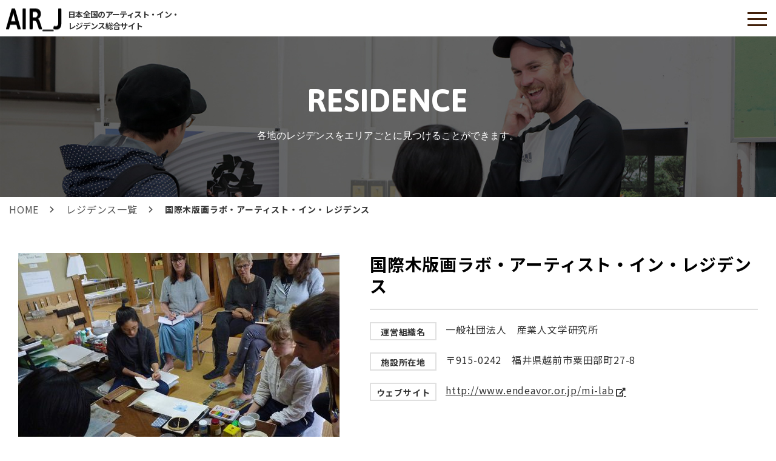

--- FILE ---
content_type: text/html; charset=UTF-8
request_url: https://air-j.info/residence/rd-26/
body_size: 8496
content:
<!doctype html>
<html>
<head>
	<meta charset="UTF-8">
	<meta name="viewport" content="width=device-width">
	<meta http-equiv="X-UA-Compatible" content="IE=edge">
	<meta name="format-detection" content="telephone=no">
	<title>国際木版画ラボ・アーティスト・イン・レジデンス | AIR_J：日本全国のアーティスト・イン・レジデンス総合サイト</title>
	<meta name="description" content="AIR_Jは日本全国のアーティスト・イン・レジデンス総合サイトです。 「国際木版画ラボ・アーティスト・イン・レジデンス」について掲載しています。">
	<meta name="keywords" content="国際木版画ラボ・アーティスト・イン・レジデンス,アーティスト・イン・レジデンス, Artist-in-Residence,AIR-J">

	<meta property="og:site_name" content="AIR_J：日本全国のアーティスト・イン・レジデンス総合サイト" />
	<meta property="og:locale" content="ja_JP" />

	<meta property="og:type" content="article">
	<meta property="og:title" content="国際木版画ラボ・アーティスト・イン・レジデンス | AIR_J：日本全国のアーティスト・イン・レジデンス総合サイト">
	<meta property="og:description" content="AIR_Jは日本全国のアーティスト・イン・レジデンス総合サイトです。 「国際木版画ラボ・アーティスト・イン・レジデンス」について掲載しています。">
	<meta property="og:url" content="https://air-j.info/residence/rd-26/">
	<meta property="og:image" content="https://air-j.info/images/ogp.png">
	<link rel="icon" href="/favicon/favicon_32.png" sizes="32x32" />
	<link rel="icon" href="/favicon/favicon_180.png" sizes="180x180" />
	<link rel="icon" href="/favicon/favicon_192.png" sizes="192x192" />
	<link rel="apple-touch-icon-precomposed" href="/favicon/favicon_180.png" />
	<meta name="msapplication-TileImage" content="/favicon/favicon_270.png" />
	<link href="https://use.fontawesome.com/releases/v5.2.0/css/all.css" rel="stylesheet">
	<link href="/css/reset.css?1708391615" rel="stylesheet" type="text/css">
	<link href="/css/module.css?1708391615" rel="stylesheet" type="text/css">
	<link href="/css/common.css?1718034077" rel="stylesheet" type="text/css">
	<link href="/css/slick.css?1708391615" rel="stylesheet" type="text/css">
	<link href="/css/slick-theme.css?1708391615" rel="stylesheet" type="text/css">
	<link href="/css/lightbox.min.css?1708391615" rel="stylesheet" type="text/css">
	<link href="/css/residence.css?1708391615" rel="stylesheet" type="text/css">

	<script src="/js/jquery-1.11.3.min.js"></script>
	<script src="/js/common.js"></script>
	<script src="/js/slick.min.js"></script>
	<script src="/js/slider.js"></script>
	<script src="/js/lightbox.js"></script>

<meta name='robots' content='max-image-preview:large' />
<link rel="alternate" href="https://air-j.info/residence/rd-26/" hreflang="ja" />
<link rel="alternate" href="https://air-j.info/en/residence/rd-26/" hreflang="en" />
<link rel='stylesheet' id='wp-block-library-css' href='https://air-j.info/wp-includes/css/dist/block-library/style.min.css' type='text/css' media='all' />
<style id='classic-theme-styles-inline-css' type='text/css'>
/*! This file is auto-generated */
.wp-block-button__link{color:#fff;background-color:#32373c;border-radius:9999px;box-shadow:none;text-decoration:none;padding:calc(.667em + 2px) calc(1.333em + 2px);font-size:1.125em}.wp-block-file__button{background:#32373c;color:#fff;text-decoration:none}
</style>
<style id='global-styles-inline-css' type='text/css'>
body{--wp--preset--color--black: #000000;--wp--preset--color--cyan-bluish-gray: #abb8c3;--wp--preset--color--white: #ffffff;--wp--preset--color--pale-pink: #f78da7;--wp--preset--color--vivid-red: #cf2e2e;--wp--preset--color--luminous-vivid-orange: #ff6900;--wp--preset--color--luminous-vivid-amber: #fcb900;--wp--preset--color--light-green-cyan: #7bdcb5;--wp--preset--color--vivid-green-cyan: #00d084;--wp--preset--color--pale-cyan-blue: #8ed1fc;--wp--preset--color--vivid-cyan-blue: #0693e3;--wp--preset--color--vivid-purple: #9b51e0;--wp--preset--gradient--vivid-cyan-blue-to-vivid-purple: linear-gradient(135deg,rgba(6,147,227,1) 0%,rgb(155,81,224) 100%);--wp--preset--gradient--light-green-cyan-to-vivid-green-cyan: linear-gradient(135deg,rgb(122,220,180) 0%,rgb(0,208,130) 100%);--wp--preset--gradient--luminous-vivid-amber-to-luminous-vivid-orange: linear-gradient(135deg,rgba(252,185,0,1) 0%,rgba(255,105,0,1) 100%);--wp--preset--gradient--luminous-vivid-orange-to-vivid-red: linear-gradient(135deg,rgba(255,105,0,1) 0%,rgb(207,46,46) 100%);--wp--preset--gradient--very-light-gray-to-cyan-bluish-gray: linear-gradient(135deg,rgb(238,238,238) 0%,rgb(169,184,195) 100%);--wp--preset--gradient--cool-to-warm-spectrum: linear-gradient(135deg,rgb(74,234,220) 0%,rgb(151,120,209) 20%,rgb(207,42,186) 40%,rgb(238,44,130) 60%,rgb(251,105,98) 80%,rgb(254,248,76) 100%);--wp--preset--gradient--blush-light-purple: linear-gradient(135deg,rgb(255,206,236) 0%,rgb(152,150,240) 100%);--wp--preset--gradient--blush-bordeaux: linear-gradient(135deg,rgb(254,205,165) 0%,rgb(254,45,45) 50%,rgb(107,0,62) 100%);--wp--preset--gradient--luminous-dusk: linear-gradient(135deg,rgb(255,203,112) 0%,rgb(199,81,192) 50%,rgb(65,88,208) 100%);--wp--preset--gradient--pale-ocean: linear-gradient(135deg,rgb(255,245,203) 0%,rgb(182,227,212) 50%,rgb(51,167,181) 100%);--wp--preset--gradient--electric-grass: linear-gradient(135deg,rgb(202,248,128) 0%,rgb(113,206,126) 100%);--wp--preset--gradient--midnight: linear-gradient(135deg,rgb(2,3,129) 0%,rgb(40,116,252) 100%);--wp--preset--font-size--small: 13px;--wp--preset--font-size--medium: 20px;--wp--preset--font-size--large: 36px;--wp--preset--font-size--x-large: 42px;--wp--preset--spacing--20: 0.44rem;--wp--preset--spacing--30: 0.67rem;--wp--preset--spacing--40: 1rem;--wp--preset--spacing--50: 1.5rem;--wp--preset--spacing--60: 2.25rem;--wp--preset--spacing--70: 3.38rem;--wp--preset--spacing--80: 5.06rem;--wp--preset--shadow--natural: 6px 6px 9px rgba(0, 0, 0, 0.2);--wp--preset--shadow--deep: 12px 12px 50px rgba(0, 0, 0, 0.4);--wp--preset--shadow--sharp: 6px 6px 0px rgba(0, 0, 0, 0.2);--wp--preset--shadow--outlined: 6px 6px 0px -3px rgba(255, 255, 255, 1), 6px 6px rgba(0, 0, 0, 1);--wp--preset--shadow--crisp: 6px 6px 0px rgba(0, 0, 0, 1);}:where(.is-layout-flex){gap: 0.5em;}:where(.is-layout-grid){gap: 0.5em;}body .is-layout-flow > .alignleft{float: left;margin-inline-start: 0;margin-inline-end: 2em;}body .is-layout-flow > .alignright{float: right;margin-inline-start: 2em;margin-inline-end: 0;}body .is-layout-flow > .aligncenter{margin-left: auto !important;margin-right: auto !important;}body .is-layout-constrained > .alignleft{float: left;margin-inline-start: 0;margin-inline-end: 2em;}body .is-layout-constrained > .alignright{float: right;margin-inline-start: 2em;margin-inline-end: 0;}body .is-layout-constrained > .aligncenter{margin-left: auto !important;margin-right: auto !important;}body .is-layout-constrained > :where(:not(.alignleft):not(.alignright):not(.alignfull)){max-width: var(--wp--style--global--content-size);margin-left: auto !important;margin-right: auto !important;}body .is-layout-constrained > .alignwide{max-width: var(--wp--style--global--wide-size);}body .is-layout-flex{display: flex;}body .is-layout-flex{flex-wrap: wrap;align-items: center;}body .is-layout-flex > *{margin: 0;}body .is-layout-grid{display: grid;}body .is-layout-grid > *{margin: 0;}:where(.wp-block-columns.is-layout-flex){gap: 2em;}:where(.wp-block-columns.is-layout-grid){gap: 2em;}:where(.wp-block-post-template.is-layout-flex){gap: 1.25em;}:where(.wp-block-post-template.is-layout-grid){gap: 1.25em;}.has-black-color{color: var(--wp--preset--color--black) !important;}.has-cyan-bluish-gray-color{color: var(--wp--preset--color--cyan-bluish-gray) !important;}.has-white-color{color: var(--wp--preset--color--white) !important;}.has-pale-pink-color{color: var(--wp--preset--color--pale-pink) !important;}.has-vivid-red-color{color: var(--wp--preset--color--vivid-red) !important;}.has-luminous-vivid-orange-color{color: var(--wp--preset--color--luminous-vivid-orange) !important;}.has-luminous-vivid-amber-color{color: var(--wp--preset--color--luminous-vivid-amber) !important;}.has-light-green-cyan-color{color: var(--wp--preset--color--light-green-cyan) !important;}.has-vivid-green-cyan-color{color: var(--wp--preset--color--vivid-green-cyan) !important;}.has-pale-cyan-blue-color{color: var(--wp--preset--color--pale-cyan-blue) !important;}.has-vivid-cyan-blue-color{color: var(--wp--preset--color--vivid-cyan-blue) !important;}.has-vivid-purple-color{color: var(--wp--preset--color--vivid-purple) !important;}.has-black-background-color{background-color: var(--wp--preset--color--black) !important;}.has-cyan-bluish-gray-background-color{background-color: var(--wp--preset--color--cyan-bluish-gray) !important;}.has-white-background-color{background-color: var(--wp--preset--color--white) !important;}.has-pale-pink-background-color{background-color: var(--wp--preset--color--pale-pink) !important;}.has-vivid-red-background-color{background-color: var(--wp--preset--color--vivid-red) !important;}.has-luminous-vivid-orange-background-color{background-color: var(--wp--preset--color--luminous-vivid-orange) !important;}.has-luminous-vivid-amber-background-color{background-color: var(--wp--preset--color--luminous-vivid-amber) !important;}.has-light-green-cyan-background-color{background-color: var(--wp--preset--color--light-green-cyan) !important;}.has-vivid-green-cyan-background-color{background-color: var(--wp--preset--color--vivid-green-cyan) !important;}.has-pale-cyan-blue-background-color{background-color: var(--wp--preset--color--pale-cyan-blue) !important;}.has-vivid-cyan-blue-background-color{background-color: var(--wp--preset--color--vivid-cyan-blue) !important;}.has-vivid-purple-background-color{background-color: var(--wp--preset--color--vivid-purple) !important;}.has-black-border-color{border-color: var(--wp--preset--color--black) !important;}.has-cyan-bluish-gray-border-color{border-color: var(--wp--preset--color--cyan-bluish-gray) !important;}.has-white-border-color{border-color: var(--wp--preset--color--white) !important;}.has-pale-pink-border-color{border-color: var(--wp--preset--color--pale-pink) !important;}.has-vivid-red-border-color{border-color: var(--wp--preset--color--vivid-red) !important;}.has-luminous-vivid-orange-border-color{border-color: var(--wp--preset--color--luminous-vivid-orange) !important;}.has-luminous-vivid-amber-border-color{border-color: var(--wp--preset--color--luminous-vivid-amber) !important;}.has-light-green-cyan-border-color{border-color: var(--wp--preset--color--light-green-cyan) !important;}.has-vivid-green-cyan-border-color{border-color: var(--wp--preset--color--vivid-green-cyan) !important;}.has-pale-cyan-blue-border-color{border-color: var(--wp--preset--color--pale-cyan-blue) !important;}.has-vivid-cyan-blue-border-color{border-color: var(--wp--preset--color--vivid-cyan-blue) !important;}.has-vivid-purple-border-color{border-color: var(--wp--preset--color--vivid-purple) !important;}.has-vivid-cyan-blue-to-vivid-purple-gradient-background{background: var(--wp--preset--gradient--vivid-cyan-blue-to-vivid-purple) !important;}.has-light-green-cyan-to-vivid-green-cyan-gradient-background{background: var(--wp--preset--gradient--light-green-cyan-to-vivid-green-cyan) !important;}.has-luminous-vivid-amber-to-luminous-vivid-orange-gradient-background{background: var(--wp--preset--gradient--luminous-vivid-amber-to-luminous-vivid-orange) !important;}.has-luminous-vivid-orange-to-vivid-red-gradient-background{background: var(--wp--preset--gradient--luminous-vivid-orange-to-vivid-red) !important;}.has-very-light-gray-to-cyan-bluish-gray-gradient-background{background: var(--wp--preset--gradient--very-light-gray-to-cyan-bluish-gray) !important;}.has-cool-to-warm-spectrum-gradient-background{background: var(--wp--preset--gradient--cool-to-warm-spectrum) !important;}.has-blush-light-purple-gradient-background{background: var(--wp--preset--gradient--blush-light-purple) !important;}.has-blush-bordeaux-gradient-background{background: var(--wp--preset--gradient--blush-bordeaux) !important;}.has-luminous-dusk-gradient-background{background: var(--wp--preset--gradient--luminous-dusk) !important;}.has-pale-ocean-gradient-background{background: var(--wp--preset--gradient--pale-ocean) !important;}.has-electric-grass-gradient-background{background: var(--wp--preset--gradient--electric-grass) !important;}.has-midnight-gradient-background{background: var(--wp--preset--gradient--midnight) !important;}.has-small-font-size{font-size: var(--wp--preset--font-size--small) !important;}.has-medium-font-size{font-size: var(--wp--preset--font-size--medium) !important;}.has-large-font-size{font-size: var(--wp--preset--font-size--large) !important;}.has-x-large-font-size{font-size: var(--wp--preset--font-size--x-large) !important;}
.wp-block-navigation a:where(:not(.wp-element-button)){color: inherit;}
:where(.wp-block-post-template.is-layout-flex){gap: 1.25em;}:where(.wp-block-post-template.is-layout-grid){gap: 1.25em;}
:where(.wp-block-columns.is-layout-flex){gap: 2em;}:where(.wp-block-columns.is-layout-grid){gap: 2em;}
.wp-block-pullquote{font-size: 1.5em;line-height: 1.6;}
</style>
<link rel="https://api.w.org/" href="https://air-j.info/wp-json/" /><link rel="alternate" type="application/json" href="https://air-j.info/wp-json/wp/v2/residence/642" /><link rel="canonical" href="https://air-j.info/residence/rd-26/" />
<link rel="alternate" type="application/json+oembed" href="https://air-j.info/wp-json/oembed/1.0/embed?url=https%3A%2F%2Fair-j.info%2Fresidence%2Frd-26%2F" />
<link rel="alternate" type="text/xml+oembed" href="https://air-j.info/wp-json/oembed/1.0/embed?url=https%3A%2F%2Fair-j.info%2Fresidence%2Frd-26%2F&#038;format=xml" />

<!-- Global site tag (gtag.js) - Google Analytics -->
<script async src="https://www.googletagmanager.com/gtag/js?id=UA-37282827-3"></script>
<script>
  window.dataLayer = window.dataLayer || [];
  function gtag(){dataLayer.push(arguments);}
  gtag('js', new Date());

  gtag('config', 'UA-37282827-3');
</script>

</head>

<body>

	<header>

		<div class="nav_btn">
			<div id="navToggle">
				<div>
					<span></span> <span></span> <span></span>
				</div>
			</div>
		</div>

		<div class="sp_head">
			<h1 class="s_logo">
				<a href="/"><img src="/images/common/sp_logo.png" srcset="/images/common/sp_logo@2x.png 2x" alt="AIR_J"><span>日本全国のアーティスト・イン・<br>レジデンス総合サイト</span></a>
			</h1>
		</div>

		<div class="sp_box">
			<nav class="sp_nav">
				<ul>
					<li><a href="/residence/">日本のレジデンス</a></li>
					<li><a href="/eu/">EUのレジデンス</a></li>
					<li><a href="/program/">募集プログラム</a></li>
					<li><a href="/news/">ニュース</a></li>
					<li><a href="/article/">記事</a></li>
					<li><a href="/faq/">FAQ・リンク集</a></li>
					<li><a href="/about/">ABOUT</a><a href="/about/#contact" class="anchor">お問い合わせ</a></li>
					<li><a href="/about/#sitepolicy" class="anchor">サイトポリシー</a><a href="/about/#privacy" class="anchor">プライバシーポリシー</a></li>
					<li><a href="https://twitter.com/AIR_J_jp" target="_blank"><img src="/images/common/icon_twitter.png" alt="Twitter"> Twitter</a></li>
					<li>	<a  lang="ja" class="lng_on" hreflang="ja" class="lng_on" href="https://air-j.info/residence/rd-26/">JP</a> ／ <a  lang="en-US" hreflang="en-US" href="https://air-j.info/en/residence/rd-26/">EN</a>
</li>



				</ul>
			</nav>
		</div>

		<div class="top_scroll">
			<div class="top_scroll_inner">
				<div class="head_linkbtn">
					<a class="h_twitter" href="https://twitter.com/AIR_J_jp" target="_blank"><img src="/images/common/icon_twitter.png" alt="Twitter"></a>
					<span>
	<a  lang="ja" class="lng_on" hreflang="ja" class="lng_on" href="https://air-j.info/residence/rd-26/">JP</a> ／ <a  lang="en-US" hreflang="en-US" href="https://air-j.info/en/residence/rd-26/">EN</a>
					</span>
				</div>
				<div class="head_inner">
					<h1><a href="/"><img src="/images/common/logo.png" srcset="/images/common/logo@2x.png 2x" alt="AIR_J"></a><span>日本全国のアーティスト・イン・レジデンス総合サイト</span></h1>


					<nav class="pc_nav">
						<ul>
							<li class="current"><a href="/residence/">日本のレジデンス</a></li>
							<li><a href="/eu/">EUのレジデンス</a></li>
							<li><a href="/program/">募集プログラム</a></li>
							<li><a href="/news/">ニュース</a></li>
							<li><a href="/article/">記事</a></li>
							<li><a href="/faq/">FAQ・リンク集</a></li>
							<li><a href="/about/#contact">お問い合わせ</a></li>
						</ul>
					</nav>

				</div>
			</div>
		</div>

	</header>

	<div class="mv_box">
		<div class="mv_bg"><img class="pc_on" src="/images/residence/mv_img.jpg" alt="residence"><img class="sp_on" src="/images/residence/sp_mv.jpg" alt="residence"></div>
		<h2 class="mv_ttl">RESIDENCE<span>各地のレジデンスをエリアごとに見つけることができます。</span></h2>
	</div>

		<div class="pan_list">
			<ul>
				<li><a href="/">HOME</a></li>
<!-- Breadcrumb NavXT 7.3.0 -->
<li><a href="https://air-j.info/residence/">レジデンス一覧</a></li><li>国際木版画ラボ・アーティスト・イン・レジデンス</li>			</ul>
		</div>


	<article class="inner residence_d_area">

		<section class="box_01">

			<div class="float_ft">
				<div class="ce_r">
					<img src="https://air-j.info//uploads/rd-26-01-530x398.jpg" alt="">
				</div>
				<div class="ce_l">
					<h2 class="ttl_05">国際木版画ラボ・アーティスト・イン・レジデンス</h2>
					<ul>
						<li><span>運営組織名</span>
							<p>一般社団法人　産業人文学研究所</p>
						</li>
						<li><span>施設所在地</span>
							<p>〒915-0242　福井県越前市粟田部町27-8</p>
						</li>
						<li><span>ウェブサイト</span>
							<p><a href="http://www.endeavor.or.jp/mi-lab" target="_blank">http://www.endeavor.or.jp/mi-lab</a></p>
						</li>
					</ul>
				</div>
			</div>



		</section>

		<section class="box_02">

			<ul class="tab-group">
				<li class="tab is-active">
					<p><span>事業情報</span></p>
				</li>
				<li class="tab">
					<p><span>プログラム<br class="sp_on">情報</span></p>
				</li>
			</ul>

			<!--タブを切り替えて表示するコンテンツ-->
			<div class="panel-group">
				<div class="panel is-show">

					<table class="table_02">
						<tbody>
							<tr>
								<th>事業目的</th>
								<td>水性木版画技法とそれに関わる歴史、文化、素材、道具を紹介するとともに、水性木版画制作の機会を提供。それにより、環境にも優しい水性木版画技法の世界的普及を目指すとともに、国内の木版画を支える関連の専門家（技法、道具、材料）などの育成、技術継承、活動の活性化を目指す。</td>
							</tr>
							<tr>
								<th>事業内容</th>
								<td>○ベーシック・トレーニング・プログラム（有料）<br />
水性木版画の基本を学び、滞在約1ヶ月の間に最低でも3点の版画作品を制作する。<br />
○アドバンス・プログラム（有料）<br />
版画全般の表現活動や指導、研究などを行うア－ティストが対象。版画表現の可能性を切り開くために水性木版画の制作を体験し、自己の表現技法の拡大とイノベーションを目指す。<br />
<br />
</td>
							</tr>
							<tr>
								<th>事業開始年</th>
								<td>2011年</td>
							</tr>
							<tr>
								<th>事業開始の経緯</th>
								<td>産業人文学研究所は、日本独自の水性木版画の海外普及を目指し、1994～1997年のあいだ兵庫県淡路市（旧津名町）から4年間の助成を得て、職人とアーティストによる共同制作のオープン・ワークショップを毎年開催。<br />
また1,997～2009年の13年間、淡路市から事業委託を得て、海外のアーティストを対象に水性木版画制作のAIR事業の企画・運営を行う。2011年6月、13年間のAIR活動から生まれたレジデンス・アーティストに呼び掛け、第1回国際木版画会議を京都市と淡路市で開催し、22ヵ国108名が参加し、水性木版画制作の水性木版画の歴史、表現、教育、技法、素材などについて、国際的、横断的に水性木版画をテーマに情報交流を行った。<br />
淡路市のAIR事業終了後、海外のアーティストや版画指導者から水性木版画の継続的なAIR活動の要請が多くあったことから、産業人文学研究所は新たに国際木版ラボ運営委員会を設立し、山梨県の富士河口湖町にレジデンスとスタジオを設置し、2011年から再びAIR事業を開始した。</td>
							</tr>
							<tr>
								<th>周辺環境</th>
								<td>レジデンスかある富士河口湖町の人口は約2万5千人。主な産業は観光。富士山麓の河口湖、西湖、精進湖、本栖湖などがあり、富士山観光の地として観光客や別荘の避暑客も多い。レジデンスは勝山地区の集落に位置し、近くにはコンビニ、レストラン、郵便局、小中学校、コミュニティーセンターなどがある。</td>
							</tr>
							<tr>
								<th>事業に関する<br>問い合わせ</th>
								<td>国際木版画ラボ<br />
〒915-0242　福井県越前市粟田部町27-8<br />
メールアドレス：infodesk(at)endeavor.or.jp<br />
Facebook�<a href="https://ja-jp.facebook.com/milab883" target="_blank">https://ja-jp.facebook.com/milab883</a><br />
Instagram�<a href="https://www.instagram.com/milabstudio/" target="_blank">https://www.instagram.com/milabstudio/</a><br />
担当：小林圭子（コバヤシ ケイコ）</td>
							</tr>
						</tbody>
					</table>


					<div class="inner_01">
						<h2 class="ttl_03">施設設備概要</h2>

						<div class="float_sb">
							<div class="facility_box">
								<div class="sb_l">
									<h3>制作スタジオ<span class="yes_on">有り</span></h3>
								</div>
								<div class="sb_r">
									<p>制作スタジオとレジデンスは山梨県富士河口湖町にあります。<br />
約100㎡以上<br />
水性木版画、及びそれに関連する作品の制作</p>
								</div>
							</div>


							<div class="facility_box">
								<div class="sb_l">
									<h3>宿泊施設<span class="yes_on">有り</span></h3>
								</div>
								<div class="sb_r">
									<p>宿泊室：8部屋（平均18㎡）</p>
								</div>
							</div>

							<div class="facility_box">
								<div class="sb_l">
									<h3>発表スペース<span class="yes_on">有り</span></h3>
								</div>
								<div class="sb_r">
									<p>AIRの成果展を開催する展示スペースは東京都千代田区のアーツ千代田3331内にあります。<br />
20m²<br />
木版画作品の展示を実施</p>
								</div>
							</div>

						</div>


						<div class="facility_slide">

							<div class="slider_area">
								<ul class="slider">
									<li><a class="example-image-link" href="https://air-j.info//uploads/rd-26-01.jpg" rel="lightbox[set]" data-title=""><img class="example-image" src="https://air-j.info//uploads/rd-26-01-254x189.jpg" alt="" /></a></li>
									<li><a class="example-image-link" href="https://air-j.info//uploads/rd-26-02.jpg" rel="lightbox[set]" data-title=""><img class="example-image" src="https://air-j.info//uploads/rd-26-02-254x189.jpg" alt="" /></a></li>

								</ul>
							</div>

						</div>


					</div>



					<div class="inner_02">
						<h2 class="ttl_03">アクセス情報</h2>
						<p>東京駅から河口湖駅行きの高速バスで約2時間。河口湖駅から徒歩で30分。路線バス、あるいはタクシーで6-7分。</p>
						<div class="googlmap">
<iframe src="https://www.google.com/maps/embed?pb=!1m18!1m12!1m3!1d3248.0223714705435!2d138.736996014822!3d35.50372504729468!2m3!1f0!2f0!3f0!3m2!1i1024!2i768!4f13.1!3m3!1m2!1s0x60195fc020a20863%3A0x103ee9138591418f!2z44CSNDAxLTAzMTAg5bGx5qKo55yM5Y2X6YO955WZ6YOh5a-M5aOr5rKz5Y-j5rmW55S65Yud5bGx77yU77yQ77yR77yY!5e0!3m2!1sja!2sjp!4v1576563676697!5m2!1sja!2sjp" width="600" height="450" frameborder="0" style="border:0;" allowfullscreen=""></iframe>						</div>

					</div>


				</div>


				<div class="panel program_area">
					<h2 class="ttl_03">募集中のプログラム情報</h2>

					<p>現在、プログラム情報はございません。</p>


					<h2 class="ttl_03">募集が終了したプログラム</h2>
					<div class="bg_gray end_program">
						<ul class="list_01">
					<li><a href="https://air-j.info/program/mi-lab-2-week-air-2020/">
							<div class="up_img"><img src="https://air-j.info//uploads/IMG-9650-420x278.jpg" alt=""></div>
							<div class="up_txt">
								<h3><span>終了</span>MI-LAB 2-WEEK AIR 2020</h3>
								<p>夏季（8～9月）に水性木版画制作スタジオを2週間単位で貸し出します。</p>
								<div class="up_cat"><span>滞在先</span>
									<p>山梨県富士河口湖町</p>
								</div>
								<div class="up_cat"><span>募集期間</span>
									<p>2020年7月3日(金) ～ 2020年9月13日(日)</p>
								</div>
							</div>
						</a>
					</li>
					<li><a href="https://air-j.info/program/pg-26/">
							<div class="up_img"><img src="https://air-j.info//uploads/noimage-420x278.jpg" alt=""></div>
							<div class="up_txt">
								<h3><span>終了</span>国際木版画ラボ・河口湖アーティスト・イン・レジデンス 2021ベーシック・トレーニング・プログラム A, B, C アドバンス・プログラム E</h3>
								<p>このプログラムでは、水性木版画の技術を身につける（ベーシック）、あるいはそれを用いて自己の版画表現の可能性を広げる（アドバンス）ことを目指すアーティストを募集します。</p>
								<div class="up_cat"><span>滞在先</span>
									<p>一般社団法人　産業人文学研究所文化芸術部　国際木版画ラボ運営委員会</p>
								</div>
								<div class="up_cat"><span>募集期間</span>
									<p>2020年2月20日(木) ～ 2020年3月31日(火)</p>
								</div>
							</div>
						</a>
					</li>
						</ul>
					</div>

				</div>
			</div>

		</section>

	</article>



	<footer>
		<div class="foot_inner">
			<div class="foot_l">
				<div class="foot_logo"><a href="/"><img src="/images/common/foot_logo.png" srcset="/images/common/foot_logo@2x.png 2x" alt="AIR_J"></a><span>日本全国のアーティスト・イン・レジデンス総合サイト</span></div>
			</div>

			<div class="foot_r">

				<nav class="foot_nav">
					<ul>
						<li><a href="/about/">ABOUT</a></li>
						<li><a href="/about/#sitepolicy">サイトポリシー</a></li>
						<li><a href="/about/#privacy">プライバシーポリシー</a></li>
					</ul>
				</nav>

				<div class="foot_bnr">
					<a href="https://www.kac.or.jp/" target="_blank"><img src="/images/common/footer_bnr_kyotoart.jpg" alt="京都芸術センター"></a>
					<a href="https://www.city.kyoto.lg.jp/" target="_blank"><img src="/images/common/footer_bnr_kyotocity.jpg" alt="京都市情報館"></a>
					<p class="management">運営：京都市、京都芸術センター（公益財団法人京都市芸術文化協会）</p>

					<div class="up_bnr_list">
						<p>助成［AIR@EU］：欧州連合（EU）</p>
						<ul>
							<li><a href="https://www.eeas.europa.eu/delegations/japan_ja?s=169" target="_blank"><img src="https://air-j.info//uploads/foot_bnr_a.png" alt="Funded by the European Union"></a></li>
							<li><a href="https://twitter.com/EUCultureJapan" target="_blank"><img src="https://air-j.info//uploads/foot_bnr_b.png" alt="EUculture"></a></li>
							<li><a href="https://twitter.com/EUinJapan" target="_blank"><img src="https://air-j.info//uploads/foot_bnr_c.png" alt="駐日欧州連合代表部50周年"></a></li>
						</ul>
					</div>

				</div>

				<div class="foot_logo sp_on"><a href="/"><img src="/images/common/foot_logo.png" srcset="/images/common/foot_logo@2x.png 2x" alt="AIR_J"></a><span>日本全国のアーティスト・イン・レジデンス総合サイト</span></div>

				<div class="copy">Copyright &copy; Kyoto Art Center All rights reserved.</div>
			</div>
		</div>

		<div id="page_top">
			<a href="#"><img src="/images/common/pagetop.jpg" alt="TOP" /></a>
		</div>
	</footer>



</body>
</html>


--- FILE ---
content_type: text/css
request_url: https://air-j.info/css/module.css?1708391615
body_size: 601
content:
@charset "UTF-8";

/* font
---------------------------------------------- */

.f10 {
	font-size: 10px !important;
}

.f11 {
	font-size: 11px !important;
}

.f12 {
	font-size: 12px !important;
}

.f13 {
	font-size: 13px !important;
}

.f14 {
	font-size: 14px !important;
}

.f15 {
	font-size: 15px !important;
}

.f16 {
	font-size: 16px !important;
}

.f18 {
	font-size: 18px !important;
}

.f20 {
	font-size: 20px !important;
}

.f24 {
	font-size: 24px !important;
}

.f32 {
	font-size: 32px !important;
}


/* margin
---------------------------------------------- */

.m0 {
	margin: 0px !important;
}

.m0a {
	margin: 0px auto !important;
}

.mb0 {
	margin-bottom: 0px !important;
}

.mb5 {
	margin-bottom: 5px !important;
}

.mb6 {
	margin-bottom: 6px !important;
}

.mb10 {
	margin-bottom: 10px !important;
}

.mb15 {
	margin-bottom: 15px !important;
}

.mb20 {
	margin-bottom: 20px !important;
}

.mb25 {
	margin-bottom: 25px !important;
}

.mb30 {
	margin-bottom: 30px !important;
}

.mb35 {
	margin-bottom: 35px !important;
}

.mb40 {
	margin-bottom: 40px !important;
}

.mb45 {
	margin-bottom: 45px !important;
}

.mb50 {
	margin-bottom: 50px !important;
}

.mb55 {
	margin-bottom: 55px !important;
}

.mb60 {
	margin-bottom: 60px !important;
}

.ml10 {
	margin-left: 10px !important;
}

.ml15 {
	margin-left: 15px !important;
}

.ml20 {
	margin-left: 20px !important;
}

.mr5 {
	margin-right: 5px !important;
}

.mr10 {
	margin-right: 10px !important;
}

.mr15 {
	margin-right: 15px !important;
}

.mr20 {
	margin-right: 20px !important;
}

.mt10 {
	margin-top: 10px !important;
}

.mt20 {
	margin-top: 20px !important;
}

.mt30 {
	margin-top: 30px !important;
}

.mt40 {
	margin-top: 40px !important;
}

.mt50 {
	margin-top: 50px !important;
}

.mt70 {
	margin-top: 70px !important;
}

.mt90 {
	margin-top: 90px !important;
}

.mt100 {
	margin-top: 100px !important;
}

.mtb50 {
	margin: 50px 0 50px !important;
}

.mt0 {
	margin-top: 0 !important;
}


/* padding
---------------------------------------------- */

.p10 {
	padding: 10px !important;
}

.pl10 {
	padding-left: 10px !important;
}

.pl20 {
	padding-left: 20px !important;
}

.pl20 {
	padding-left: 20px !important;
}

.pt20 {
	padding-top: 20px !important;
}

.pt40 {
	padding-top: 40px !important;
}

.pb20 {
	padding-bottom: 20px !important;
}

.pb40 {
	padding-bottom: 40px !important;
}


/* position
---------------------------------------------- */

.pos_a {
	position: absolute !important;
}

.pos_r {
	position: relative !important;
}


/* float
---------------------------------------------- */

.fl_l {
	float: left !important;
}

.fl_r {
	float: right !important;
}


/* text-align
---------------------------------------------- */

.txt_l {
	text-align: left !important;
}

.txt_r {
	text-align: right !important;
}

.txt_c {
	text-align: center !important;
}


/* font-weight
---------------------------------------------- */

.fw_n {
	font-weight: normal !important;
}

.fw_b {
	font-weight: bold !important;
}


/* color
---------------------------------------------- */

.c_red {
	color: red !important;
}

.c_blue {
	color: #008ed7 !important;
}


/* text-decoration
---------------------------------------------- */

a.td_u {
	text-decoration: underline;
}

a:hover.td_u {
	text-decoration: none;
}


/* bgc
---------------------------------------------- */

.bgc_white {
	background-color: white;
}


/* width
---------------------------------------------- */

.w70 {
	width: 70px !important;
}

.w100 {
	width: 100px !important;
}

.w250 {
	width: 250px !important;
}

.w300 {
	width: 300px !important;
}

.w400 {
	width: 400px !important;
}

.w500 {
	width: 500px !important;
}

.w650 {
	width: 650px !important;
}


/* border
---------------------------------------------- */

.line_dot_top {
	border-top: 1px dotted #303033;
}

.line_btm_grey {
	border-bottom: 2px solid #CCC;
}

.line_btm {
	border-bottom: 1px solid #DBDBDB;
}


--- FILE ---
content_type: text/css
request_url: https://air-j.info/css/common.css?1718034077
body_size: 6922
content:
@charset "UTF-8";
@import url(https://fonts.googleapis.com/css?family=Noto+Sans+JP:400,700&display=swap);
@import url(https://fonts.googleapis.com/css?family=Asap:700&display=swap);

* {
	margin: 0;
	padding: 0;
}

body {
	font-family: 'Noto Sans JP', sans-serif;
	color: #333333;
	font-size: 16px;
	letter-spacing: 0.05em;
	min-width: 1200px;
	word-wrap: break-word;
	overflow-wrap: break-word;
	word-break: break-word;
}

a {
	text-decoration: none;
	color: #333333;
}

ul li {
	list-style-type: none;
}

img {
	border: 0;
	vertical-align: bottom;
}

a:hover {
	opacity: 0.6;
	-moz-opacity: 0.6;
	filter: alpha(opacity=60);
	text-decoration: none !important;
}


.outside_link{
	position: relative;
	margin-right: 28px;
}
.outside_link:after{
	font-family: "Font Awesome 5 Free";
	content: "\f35d";
	position: absolute;
	right: -20px;
	bottom: 1px;
	font-weight: bold;
	display: block;
	font-size: 14px;
	line-height: 1em;
}
/*******************/
.not_applicable {
	margin-top: 100px;
	font-size: 20px;
	text-align: center;
	line-height: 1.7em;
}

/*******************/
input {
	font-size: 16px !important;
	transform: scale(0.8);
}

select {
	font-size: 16px !important;
}

/*******************/
.f_red {
	font-size: 14px;
	color: #cc0000;
}

/*******************/
.page_navi {
	margin-top: 80px;
	padding-top: 25px;
	border-top: 1px solid #ddd;
	display: flex;
	justify-content: space-between;
}

.page_navi a {
	font-weight: 700;
}

/**** top_scroll
*******************************************/
.logo_scroll {
	display: none;
}

.is-show .logo_scroll {
	display: block;
	padding: 20px 20px 20px 0;
}

.top_scroll_inner {
	margin: 0 auto;
	position: relative;
}

.clone-nav {
	position: fixed;
	top: 0;
	left: 0;
	right: 0;
	max-width: 100%;
	min-width: 1200px;
	padding: 0;
	margin: 0 auto;
	transform: translateY(-200%);
	background-color: #fff;
	z-index: 10000;
	transition: transform 0.3s;
}



.is-show {
	transform: translateY(0);
}

.is-show .top_scroll_inner {
	max-width: 1200;
	margin: o auto;
	padding: 0;

}

.is-show .pc_nav > ul {
	margin-bottom: 15px;
}


/*******************/

.pan_list {
	margin-top: 8px;
	width: 100%;

}

.pan_list ul {
	width: 1200px;
	padding: 0 15px;
	margin: 0 auto;
	display: flex;
	justify-content: flex-start;
	flex-wrap: wrap;
	align-items: center;
}


.pan_list ul li {
	margin-right: 45px;
	font-size: 14px;
	font-weight: 700;
}

.pan_list ul li:last-child {
	margin-right: 0;
}

.pan_list ul li a {
	position: relative;
	display: block;
	color: #555;
	font-size: 16px;
	font-weight: normal;
}

.pan_list ul li a:after {
	content: "\f105";
	position: absolute;
	font-family: "Font Awesome 5 Free";
	font-weight: bold;
	top: 3px;
	bottom: 0;
	margin: auto;
	right: -27px;
	font-size: 18px;
	-webkit-font-smoothing: antialiased;
	-webkit-text-stroke-color: #fff;
	-webkit-text-stroke-width: 1px
}

/*******************/

.float_sb {
	display: flex;
	justify-content: space-between;
}

.float_sa {
	display: flex;
	justify-content: space-around;
}

.float_ce {
	display: flex;
	justify-content: center;
}

.float_ft {
	display: flex;
	justify-content: flex-start;
}

.float_en {
	display: flex;
	justify-content: flex-end;
}

/*******************/



.ttl_01 {
	font-family: 'Asap', sans-serif;
	font-size: 60px;
	font-weight: bold;
	text-align: center;
	margin-bottom: 20px;
	line-height: 1.3em;
}

.ttl_02 {
	font-size: 16px;
	text-align: center;
	font-weight: normal;
}

.ttl_03 {
	position: relative;
	font-weight: 700;
	font-size: 36px;
	color: #000;
	padding-left: 20px;
	margin-bottom: 45px;
}

.ttl_03:before {
	content: "";
	position: absolute;
	left: 0;
	bottom: 7px;
	border-bottom: 3px solid #000;
	width: 20px;
	height: 3px;
}

.ttl_04 {
	font-weight: 700;
	font-size: 16px;
}


.ttl_05 {
	font-size: 28px;
	font-weight: 700;
	border-bottom: 2px solid #e0e0e0;
	display: inline-block;
	line-height: 1.3em;
	padding-bottom: 20px;
	margin-bottom: 20px;
	color: #000;
}


/*******************/
.btn_01 {
	width: 1140px;
	text-align: right;
	margin: 0 auto;
}

.btn_01 a {
	font-size: 16px;
	color: #333333;
	position: relative;
	padding-left: 16px;
	font-weight: 700;
}

.btn_01 a:before {
	content: "\f054";
	position: absolute;
	left: 0;
	top: 5px;
	color: #333;
	font-family: "Font Awesome 5 Free";
	font-weight: bold;
	-webkit-font-smoothing: antialiased;
	-webkit-text-stroke-color: #f2f2f2;
	-webkit-text-stroke-width: 1px
}

/*******************/
.bg_gray_txt {
	background-color: #e5e5e5;
	font-size: 16px;
	padding: 17px 30px;
	line-height: 1.3em;
}

/*******************/
.inner {
	width: 1200px;
	margin: 0 auto;
	padding: 0 30px;
}

.max_w {
	padding: 0 !important;
}


/*******************/



.check_box {
	display: flex;
	flex-wrap: wrap;
	padding: 30px 0 0;
}

.check_box li {}

.check_box .check_active label {
	background-color: #000;
	color: #fff;
}

.check_box li label {
	display: inline-block;
	font-size: 16px;
	color: #000;
	background-color: #dddddd;
	padding: 10px 25px 10px 35px;
	margin: 0 10px 30px;
}

.check_box li input {
	margin-right: 20px;
}


.parts_input {
	display: none;
}

.parts {
	position: relative;
}

.parts::before {
	content: "";
	display: block;
	position: absolute;
	top: 6px;
	left: -21px;
	width: 14px;
	height: 14px;
	border: 1px solid #999;
	border-radius: 3px;
	background-color: #fff;
}

.parts_input:checked + .parts {
	color: #fff;
}

.parts_input:checked + .parts::after {
	content: "";
	display: block;
	position: absolute;
	top: 7px;
	left: -16px;
	width: 5px;
	height: 10px;
	transform: rotate(40deg);
	border-bottom: 2px solid #000;
	border-right: 2px solid #000;
}

.confirm {}

.confirm .parts_input:checked + .parts {
	color: #333;
}

/*******************/

.result_area {
	position: relative;
	margin: 5px 0 20px;
	padding: 100px 15px 0;
}

.result_area .result {
	width: 1000px;
}

.result_area .result p {
	border: 2px solid #e0e0e0;
	display: inline-block;
	padding: 5px 15px;
	margin-right: 20px;
	width: 128px;
	text-align: center;
}

.result_area .result span {
	position: relative;
	display: inline-block;
	word-wrap: normal;
	overflow-wrap: anywhere;
	word-break: normal;
	padding: 0 5px;
}

.result_number {
	font-size: 16px;
	position: absolute;
	right: 15px;
	top: 100px;
}

.result_number span {
	font-weight: 700;
	font-size: 24px;
}



/*******************/
.bg_gray {
	background-color: #f2f2f2;
}

/*******************/

.link_01 a {
	border-bottom: 1px solid #333;
}

.link_01 a:hover {
	border-bottom: 0;
}

.link_02 {
	text-align: center;
}

.link_02 a, .link_02 button {
	border-radius: 50px;
	border: 2px solid #000;
	position: relative;
	font-size: 20px;
	font-weight: 700;
	padding: 11px 50px 11px 65px;
	cursor: pointer;
}

.link_02 a:before, .link_02 button:before {
	content: "\f078";
	position: absolute;
	top: 16px;
	left: 30px;
	font-weight: bold;
	font-family: "Font Awesome 5 Free";
	-webkit-font-smoothing: antialiased;
	-webkit-text-stroke-color: #fff;
	-webkit-text-stroke-width: 1px
}


.link_02 button:hover {
	opacity: 0.6;
	-moz-opacity: 0.6;
	filter: alpha(opacity=60);
	text-decoration: none !important;
}


.link_03 {
	text-align: center;
}

.link_03 a {
	border-radius: 50px;
	border: 2px solid #000;
	position: relative;
	font-size: 18px;
	font-weight: 700;
	padding: 11px 50px 11px 65px;
}

.link_03 a:before {
	content: "\f054";
	position: absolute;
	top: 16px;
	left: 40px;
	font-weight: bold;
	font-family: "Font Awesome 5 Free";
	-webkit-font-smoothing: antialiased;
	-webkit-text-stroke-color: #fff;
	-webkit-text-stroke-width: 1px
}


.link_04 {
	text-align: center;
}

.link_04 a {
	border-radius: 50px;
	border: 2px solid #000;
	position: relative;
	font-size: 20px;
	font-weight: 700;
	padding: 11px 50px 11px 65px;
	background-color: #fff;
}



.link_05 {
	text-align: center;
}

.link_05 a {
	border-radius: 50px;
	border: 2px solid #000;
	position: relative;
	font-size: 18px;
	font-weight: 700;
	padding: 11px 50px 11px 65px;
}

.link_05 a:before {
	content: "\f054";
	position: absolute;
	top: 16px;
	left: 40px;
	font-weight: bold;
	font-family: "Font Awesome 5 Free";
	-webkit-font-smoothing: antialiased;
	-webkit-text-stroke-color: #fff;
	-webkit-text-stroke-width: 1px
}

/*******************/
.list_01 {}

.list_01 > li,
.list_01 > li > a {
	background-color: #fff;
	padding: 10px;
	display: flex;
	margin-bottom: 7px;
}

.list_01 h3 {
	font-size: 28px;
	font-weight: 700;
	border-bottom: 2px solid #e0e0e0;
	display: inline-block;
	line-height: 1.3em;
	padding-bottom: 20px;
	margin-bottom: 20px;
	color: #000;
	position: relative;
}

.list_01 h3 span {
	background-color: #cc0000;
	color: #fff;
	font-weight: 700;
	line-height: 1.3em;
	padding: 4px 12px;
	font-size: 16px;
	margin-right: 20px;
	min-width: 60px;
	width: 60px;
	position: relative;
	top: -5px;

}

.list_01 h3 a {
	color: #000;
}

.list_01 .up_img {
	margin-right: 40px;
}

.list_01 .up_img img {
	width: 420px;
}

.list_01 .up_txt {
	padding: 20px 0 10px;
	width: 100%;
}

.list_01 .up_txt p {
	font-size: 14px;
	line-height: 2em;
	margin-bottom: 20px;
	font-weight: 700;
}

.list_01 .up_cat {
	margin-bottom: 10px;
	display: flex;

}

.list_01 .up_cat span {
	font-size: 12px;
	line-height: 1.3em;
	color: #333333;
	font-weight: 700;
	display: inline-block;
	width: 84px;
	height: 30px;
	text-align: center;
	border: 2px solid #e0e0e0;
	padding: 5px;
	margin-right: 20px;
	white-space: nowrap;
	min-width: 84px;
}

.list_01 .up_cat p {
	width: 90%;
	font-weight: normal;
	margin-bottom: 0;
}




/*******************/

.list_02 {
	display: flex;
	justify-content: space-around;
}

.list_02 li {
	padding: 35px 0 15px;
	border-left: 1px solid #dddddd;
	width: 25%;
	position: relative;
}

.list_02 li:last-child {
	border-right: 1px solid #dddddd;
}

.list_02 .up_img {
	margin: auto;
	text-align: center;
	width: 100%;
	/*min-width: 213px;
	max-width: 266px;*/
}

.list_02 .up_img img {
	width: 80%;
}

.list_02 .up_txt {
	position: relative;
	margin-top: 30px;
	padding: 0 40px;
}

.list_02 .list_tag {
	position: absolute;
	top: 0;
	left: -10px;
	background-color: #000;
	color: #fff;
	font-size: 14px;
	display: inline-block;
	line-height: 1.3em;
	padding: 5px 20px;
	font-weight: 700;

}

.list_02 .up_txt .list_day {
	padding-top: 50px;
	font-size: 14px;
	font-weight: 700;
	margin-bottom: 20px;
}

.list_02 .up_txt p {
	font-size: 16px;
	font-weight: 700;
	line-height: 1.5em;
}



/**** table
*******************************************/
.table_01 {
	border-collapse: collapse;
	width: 100%;
}

.table_01 th {
	white-space: nowrap;
	text-align: right;
	font-weight: normal;
	padding: 10px 30px 10px 0;
	vertical-align: top;
}

.table_01 td {
	padding: 10px 20px 10px 30px;
	border-left: 1px solid #e5e5e5;

}


/*******************/

.table_02 {
	border-collapse: collapse;
	width: 100%;
}

.table_02 th {
	text-align: center;
	background-color: #e0e0e0;
	padding: 20px;
	width: 25%;
	border-bottom: 7px solid #fff;
}

.table_02 td {
	font-size: 14px;
	line-height: 1.8em;
	border-bottom: 7px solid #fff;
	padding: 25px 30px;
}

.table_02 td a {
	text-decoration: underline;
}

.table_02 td a:hover {
	text-decoration: none;
	opacity: 1;
}

/**** 下層ページmv
*******************************************/
.mv_box {
	text-align: center;
	position: relative;
}

.mv_box .mv_bg img {
	width: 100%;
}

.mv_box .mv_ttl {
	display: flex;
	justify-content: center;
	align-items: center;
	position: absolute;
	left: 0;
	right: 0;
	bottom: 0;
	top: 0;
	flex-direction: column;
	font-family: 'Asap', sans-serif;
	font-size: 52px;
	font-weight: bold;
	text-align: center;
	margin-bottom: 20px;
	line-height: 1.3em;
	color: #fff;
}

.mv_box .mv_ttl span {
	color: #fff;
	font-size: 16px;
	font-weight: normal;
	display: block;
	margin-top: 13px;
	letter-spacing: 0;
	padding: 0 15px;
	line-height: 1.4em;
}



/**** news
*******************************************/
.news_list {
	width: 100%;
	border-left: 1px solid #dddddd;
	padding: 40px 0 20px;
}

.news_list li {
	margin-bottom: 30px;

}

.news_list li span {
	margin: 0 60px 0 70px;
	width: 95px;
	flex-shrink: 0;
	white-space: nowrap;
}

.news_list li a {
	font-size: 14px;
	display: flex;
	font-weight: 700;
}

/**** headerh
*******************************************/
.head_linkbtn {
	display: flex;
	justify-content: flex-end;
	align-items: center;
}

.head_linkbtn {}

.head_linkbtn span {
	background-color: #000;
	height: 35px;
	display: flex;
	align-items: center;
	padding: 0 4px;
	color: #fff;
}

.head_linkbtn span a {
	color: #fff;
	font-size: 12px;
	margin: 0 10px;
}

.head_linkbtn span .lng_on {
	text-decoration: underline !important;
	opacity: 1;
}

.head_linkbtn span a:hover {
	text-decoration: underline !important;
	opacity: 1;
}

.head_linkbtn .h_twitter {
	margin-right: 30px;
}


/*******************/
.head_inner {
	width: 1200px;
	margin: 0 auto;
	display: flex;
	padding: 0 30px;
}

.head_inner h1 {
	margin-right: auto;
}

.head_inner h1 span {
	font-size: 12px;
	margin-left: 25px;
	letter-spacing: -0.05em;
}


/**** nav
*******************************************/
.pc_nav {}

.pc_nav > ul {
	display: flex;
	margin: 17px 0 40px;
}

.pc_nav > ul > li > a {
	font-size: 18px;
	font-weight: 700;
	margin-left: 36px;
	letter-spacing: -0.05em;
}

.pc_nav > ul > li:first-child a {
	margin-left: 5px;
}

.pc_nav > ul > li > a:hover,
.pc_nav > ul > li.current a {
	color: #cc0000;
	opacity: 1;
	border-bottom: 2px solid #cc0000;
}


/**** footer
*******************************************/
footer {
	background-color: #000;
	padding: 40px 0 55px;
	color: #fff;
	position: relative;
	margin-top: 110px;
}


.foot_inner {
	width: 1200px;
	margin: 0 auto;
	display: flex;
	justify-content: space-between;
	padding: 0 50px;
}

.foot_nav {}

.foot_nav > ul {
	display: flex;
	justify-content: flex-end;

}

.foot_nav ul > li {}

.foot_nav ul > li a {
	color: #fff;
	font-size: 14px;
	padding-left: 25px;
	font-weight: normal;
}

.foot_inner .foot_l {}

.foot_logo {
	padding-top: 10px;
}

.foot_logo span {
	color: #fff;
	font-size: 14px;
	margin-left: 20px;
	letter-spacing: 0;
}

.foot_inner .foot_r .foot_bnr {
	margin: 40px 0 8px;
	text-align: right;
}

.foot_inner .foot_r .foot_bnr a {
	margin-left: 15px;
}

#page_top {
	position: absolute;
	right: 0;
	top: -49px;
}

.copy {
	font-size: 12px;
	text-align: right;
	margin-top: 30px;
}

.management {
	font-size: 13px;
	text-align: right;
	margin-top: 5px;
}

/**** ローディング
*******************************************/

.loading {
	width: 32px;
	height: 32px;
	-webkit-animation: spin 1.5s linear infinite;
	-moz-animation: spin 1.5s linear infinite;
	-ms-animation: spin 1.5s linear infinite;
	-o-animation: spin 1.5s linear infinite;
	animation: spin 1.5s linear infinite;
}

@-webkit-keyframes spin {
	0% {-webkit-transform: rotate(0deg);}
	100% {-webkit-transform: rotate(360deg);}
}
@-moz-keyframes spin {
	0% {-moz-transform: rotate(0deg);}
	100% {-moz-transform: rotate(360deg);}
}
@-ms-keyframes spin {
	0% {-ms-transform: rotate(0deg);}
	100% {-ms-transform: rotate(360deg);}
}
@-o-keyframes spin {
	0% {-o-transform: rotate(0deg);}
	100% {-o-transform: rotate(360deg);}
}
@keyframes spin {
	0% {transform: rotate(0deg);}
	100% {transform: rotate(360deg);}
}

.page-load-status {
	text-align: center;
	padding-top: 30px;
}

.list-pagination {
	visibility: hidden;
}



/**** バーガーメニュー
*******************************************/
#navToggle {
	display: block;
	position: fixed;
	right: 5px;
	top: 10px;
	width: 52px;
	padding: 10px;
	height: 50px;
	cursor: pointer;
	z-index: 1000000000;
}


#navToggle div {
	position: relative;
}

#navToggle span {
	display: block;
	position: absolute;
	/*#navToggle div に対して*/
	width: 100%;
	border-bottom: solid 3px #42210B;
	-webkit-transition: .35s ease-in-out;
	-moz-transition: .35s ease-in-out;
	transition: .35s ease-in-out
}

#navToggle span:nth-child(1) {
	top: 0;
	width: 100%;
}

#navToggle span:nth-child(2) {
	top: 10px;
	width: 100%;
}

#navToggle span:nth-child(3) {
	top: 20px;
	width: 100%;
}

.openNav #navToggle span:nth-child(1) {
	top: 10px;
	width: 100%;
	-webkit-transform: rotate(-45deg);
	-moz-transform: rotate(-45deg);
	transform: rotate(-45deg);
	right: 0px;
}


/*2番目と3番目のspanを45度に*/

.openNav #navToggle span:nth-child(2),
.openNav #navToggle span:nth-child(3) {
	right: 0px;
	top: 10px;
	width: 100%;
	-webkit-transform: rotate(45deg);
	-moz-transform: rotate(45deg);
	transform: rotate(45deg);
}

.openNav #navToggle:after {
	content: "";
	text-align: center;
	margin: 0 auto;
	width: 40px;
	left: 0;
	right: 0;
}

/*******************/
.sp_head {
	width: 100%;
	height: 60px;
	position: fixed;
	background: #fff;
	z-index: 99999;
	top: 0;
	display: none;
}

.sp_box {
	position: fixed;
	height: 100%;
	background-color: rgba(0, 0, 0, 0.55);
	top: 0;
	width: 100%;
	display: none;
	z-index: 1000000;
}

.sp_nav {
	display: none;
	position: absolute;
	top: 0px;
	right: -100%;
	width: 100%;
	overflow-y: scroll;
	height: 100%;
}

.sp_nav > ul {
	width: 90%;
	margin: 0 0 0 10%;
	background-color: #fff;
	z-index: 20000;
	padding: 60px 0 10px;
	height: 100%;
	min-height: 550px;
}

.sp_nav > ul > li:first-child {
	border-top: 1px solid #ddd;
}

.sp_nav > ul > li {
	margin: 0 15px;
	border-bottom: 1px solid #ddd;
	letter-spacing: 0;
}



.sp_nav > ul > li > a {
	padding: 11px 5px 11px 5px;
	text-align: center;
	display: block;
	position: relative;
	color: #000;
	font-weight: 700;
	font-size: 14px;
	letter-spacing: 0;


}

.sp_nav > ul > li > a:hover {
	color: #cc0000;
}
.sp_nav > ul > li:nth-child(6),
.sp_nav > ul > li:nth-child(7){
	display: flex;
	align-items: center;
	justify-content: space-around;
	}
.sp_nav > ul > li:nth-child(8) a{
	display: flex;
	align-items: center;
	justify-content: center;
}
.sp_nav > ul > li:nth-child(8) img{
	margin-right: 4px;
}
.sp_nav > ul > li:last-child {
	border-bottom: 0;
	display: flex;
	background-color: #000;
	margin: 0 !important;
	color: #fff;
	align-items: center;
	justify-content: center;
}
.sp_nav > ul > li:last-child a{
	color: #fff;
	padding: 12px 30px;
}

.sp_nav > ul > li:nth-child(-n+5){
	font-size: 14px;
}

.sp_nav > ul > li:nth-child(n+6) a{
	font-size: 12px;
}

/*******************/
.s_logo {
	position: absolute;
	left: 10px;
	top: 5px;
	bottom: 0;
	margin: auto;
	width: 80%;
	display: flex;
	align-items: center;
	justify-content: flex-start;
}

.s_logo a {
	display: flex;
}

.s_logo span {
	font-size: 13px;
	display: block;
	letter-spacing: -0.05em;
	padding-left: 10px;
}


/**** not_found
*******************************************/
.not_found_area {
	max-width: 1030px;
	margin: 60px auto 150px;
}

.not_found_area p {
	text-align: left;
	padding: 0 15px;
}

.not_found_area .link_05 {
	margin-top: 85px;
}



#link{
	margin-top: -80px;
	padding-top: 80px;
}




/*-------------------------------
media
--------------------------------*/
.sp_on,
.nav_btn {
	display: none;
}

@media (min-width: 1460px) {

	.foot_inner,
	.head_inner,
	.inner,
	.btn_01 {
		padding-left: 0 !important;
		padding-right: 0 !important;

	}

	.pan_list ul {
		padding: 0 10px;
	}

	.mv_box .mv_bg {
		text-align: center;
	}

	.mv_box .mv_bg img {
		max-width: 1400px;
		width: 100%;
	}

}


@media (min-width: 1201px) {

	.inner,
	.foot_inner,
	.head_inner,
	.pan_list ul {
		width: 100%;
		max-width: 1400px;
	}

	.btn_01 {
		width: 100%;
		max-width: 1400px;
		padding: 0 30px;
	}

}


@media (max-width: 1280px) {
	.pc_nav > ul > li > a {
		font-size: 16px;
	}
}
/*
@media (min-width: 768px) {
	.sp_box {
		display: none !important;
	}
}
*/


@media (max-width: 767px) {
	body {
		min-width: 100%;
	}

	.fixed {
		position: fixed !important;
		width: 100%;
		height: 100%;
	}

	.sp_on {
		display: block;
	}

	.pc_on {
		display: none;
	}

	img {
		max-width: 100%;
	}

	.float_sb,
	.float_sa,
	.float_ce,
	.float_en,
	.float_ft {
		display: block;
	}

	.sp_head,
	.sp_nav {
		display: block;
	}

	.nav_btn {
		display: block;
	}

	.pan_list {
		display: none;
	}

	.mv_box .mv_ttl {
		font-size: 50px;
	}
	.s_logo img{
		max-height: 31px;
	}
	/*******************/
	.pc_nav > ul > li:first-child a {
		margin-left: 0;
	}


	/*******************/
	/*.page_navi li:first-child,
	.page_navi li:last-child {
		display: none;
	}*/

	.page_navi li {
		text-align: center;
		width: 100%;
		font-size: 12px;
		letter-spacing: -0.05em;
	}

	/*******************/
	.check_box {
		justify-content: flex-start;
		padding-left: 10px;
		padding-right: 10px;
	}

	.check_box li {
		width: 50%;
	}

	.check_box li input {
		margin-right: 9px;
	}

	.check_box li label {
		display: block;
		padding: 10px 8px 10px 35px;
		margin: 0 5px 13px;

	}


	.result_area {
		align-items: flex-start;
	}

	.result_area .result {
		width: 100%;
	}

	.result_area .result p {
		display: block;
		margin-bottom: 10px;
	}


	.result_number {
		text-align: right;
	}

	/*******************/
	.mv_box {
		margin-top: 60px;

	}

	.mv_box .mv_bg img {
		height: 100%;
	}


	/*******************/
	.head_inner,
	.head_linkbtn {
		display: none;
	}

	.inner {
		width: 100%;
		padding: 0 15px;
	}

	.btn_01 {
		width: 100%;
		padding: 0 15px;
	}


	.link_02 a {
		padding: 11px 42px 11px 55px;
	}

	.link_04 a {
		padding: 11px 30px 11px 30px;
	}

	/*******************/
	.list_01 > li,
	.list_01 > li > a {
		display: block;
		margin-bottom: 10px;
	}

	.list_01 .up_img {
		margin-right: 0;
	}

	.list_01 .up_img img {
		width: 100%;
	}

	.list_01 .up_cat span {
		margin-right: 15px;
		min-width: 84px;
	}

	.list_01 .up_cat p {
		width: 74%;
	}

	/*******************/
	.list_02 {
		display: block;
	}

	.list_02 li {
		border-left: 0;
		width: 85%;
		margin: 0 auto 40px;
		border-bottom: 1px solid #ddd;
	}

	.list_02 .list_tag {
		position: relative;
		left: 0;
	}

	.list_02 .up_img img {
		width: 100%;
	}

	.list_02 .up_txt {
		width: 100%;
		margin: 30px auto 10px;
		padding: 0;

	}

	.list_02 .up_txt .list_day {
		padding-top: 15px;
		margin-bottom: 10px;
	}

	.list_02 li:last-child {
		border-right: 0;
	}

	/*******************/

	.table_01 th {
		display: block;
		width: 100%;
		text-align: left;
		padding: 15px 15px 0 15px;
		border-left: 2px solid #bcbcbc;
	}

	.table_01 td {
		display: block;
		width: 100%;
		padding: 10px 15px 15px 15px;
		border-left: 2px solid #bcbcbc;
	}


	.table_02 th {
		display: block;
		width: 100%;
	}

	.table_02 td {
		display: block;
		width: 100%;
		padding: 10px 0;
		margin-bottom: 20px;
	}




	/*******************/

	.news_list {
		border-left: 0;
	}

	.news_list li {
		border-bottom: 1px solid #dddddd;
		padding-bottom: 40px;
	}

	.news_list li:last-child {
		border-bottom: 0;
		margin-bottom: 0;
	}

	.news_list li a {
		display: block;
	}

	.news_list li span {
		display: block;
		margin: 0 0 20px 0;
	}

	/*******************/
	.foot_l {
		display: none;
	}

	.foot_inner {
		width: 100%;
	}

	/*******************/
	footer {
		margin-top: 130px;
		padding-bottom: 0;
		padding-top: 10px;
	}

	.foot_inner {
		padding: 0;
	}

	.foot_logo {
		text-align: center;
		margin-top: 40px;
	}

	.foot_logo span {
		display: block;
		margin: 15px 15px 50px;
		font-size: 14px;
	}

	.foot_inner .foot_r {
		width: 100%;
	}

	.foot_nav ul > li a {
		padding: 15px 0;
		font-size: 18px;
		display: block;
		border-bottom: 1px solid #333;
	}

	.foot_nav > ul {
		display: block;
	}

	.foot_nav ul > li {
		text-align: center;
	}

	.foot_inner .foot_r .foot_bnr {
		text-align: center;
	}

	.foot_inner .foot_r .foot_bnr a {
		margin: 0;
		padding: 0 10px 15px;
		display: inline-block;
	}

	.copy {
		background-color: #fff;
		color: #000;
		text-align: center;
		padding: 40px 0;
	}

	.management {
		text-align: center;
	}
}

@media (max-width: 450px) {
	.ttl_03 {
		font-size: 28px;
	}

	.ttl_03:before {
		top: 31px;
	}

	.ttl_05 {
		font-size: 27px;
	}

	.list_01 h3 {
		font-size: 23px;
		line-height: 1.5em;
	}

	.s_logo span {
		font-size: 3vw;
	}


}

@media (max-width: 340px) {
	.list_01 .up_cat p {
		width: 64%;
	}
}



/* Googleマップ用対応 */
.gm-style-iw-d a:hover {
	opacity: 1;
	-moz-opacity: 1;
	filter: alpha(opacity=100);
	text-decoration: none !important;
}















/***
20240513 追加
*********************/

body,
.clone-nav{
	/*min-width: 1400px;*/
}

.head_inner {
	padding: 0 15px;
	/*width: 1400px;*/
}
.pc_nav > ul > li > a{
	font-size: 16px;
	margin-left: 30px;
}


.mb0{
	margin-bottom: 0 !important;
}

.tag_list{
}

.tag_list a{
	background-color: #DDDDDD;
	display: inline-block;
	color: #000000;
	font-size: 12px;
	line-height: 1.3em;
	padding: 7px 10px;
	font-weight: 500;
	margin-right: 10px;
	margin-bottom: 10px;
}
.tag_list a:hover{
	color: #fff;
	background-color: #000;
	opacity: 1;
}





.top_bnr_area{
	display: flex;
	justify-content: center;
	margin-bottom: 80px;
}
.top_bnr_area a{
	display: block;
	margin: 0 20px 15px;
}
.top_bnr_area img{
	max-width: 580px;
	width: 100%;
}



.eu_map #map{
	margin-bottom: 0 !important;
}


.eu_area{
	margin-top: 60px;
}
.eu_area .box_01{
	padding: 0 15px;
}
.eu_area .box_01 p{
	margin-bottom: 60px;
	font-weight: 700;
}
.eu_area .search_result{
	padding: 50px 0 30px;
}
.eu_area .search_result li{
	width: 15.5%;
}
.eu_area .search_result li p{
	font-size: 16px;
}

.eu_area .box02{
	padding: 100px 15px 110px;
	border-bottom: 2px solid #DDDDDD;
}
.eu_area .box03 {
	padding: 120px 30px 0;
}
.eu_area .box03 .list_02{
	margin-bottom: 50px;
}



.country_area{
	padding-top: 60px;
	margin-bottom: -110px;
}
.country_area .bg_gray{
	padding-top: 60px;
}




.country_area .bg_gray .list_01 h3 small{
	display: block;
	font-size: 18px;
}
.country_area .bg_gray .list_01 .tag_list{
	margin-bottom: 30px;
}


.country_area .list_01 .up_cat span{
	min-width: 95px;
}
.country_area .list_01 .up_cat a{
	text-decoration: underline;
}



.country_area .box02{
	margin-top: 60px;
	padding: 60px 15px 70px;
	border-top: 2px solid #DDDDDD;
}







.site_list li{
	margin-bottom: 30px;
}

.site_list li div{
	font-size: 18px;
	margin-bottom: 10px;
}
.site_list li div span{
	font-size: 18px;
	font-weight: 700;
	padding-right: 20px;
}
.site_list li div a{
	text-decoration: underline;
}
	

.up_bnr_list{
	margin-top: 25px;
}
.up_bnr_list p{
	font-size: 13px;
	margin-bottom: 10px;
}
.up_bnr_list ul{
	display: flex;
	justify-content: flex-end;
	flex-wrap: wrap;
}
.up_bnr_list ul>li{
	margin-bottom: 10px;
	margin-left: 15px;
}

.up_bnr_list ul>li img {
	height: 40px;
}

.foot_inner .foot_r .foot_bnr .up_bnr_list a{
	margin-left: 0;
}

.copy{
	margin-top: 20px;
}








@media (min-width: 1301px) {
	.sp_box {
		display: none !important;
	}
}
@media (max-width: 1300px) {
	.fixed {
		position: fixed !important;
		width: 100%;
		height: 100%;
	}
	
	.sp_head,
	.sp_nav {
		display: block;
	}

	.nav_btn {
		display: block;
	}	
	.head_inner,
	.head_linkbtn {
		display: none;
	}
	.mv_box {
		margin-top: 60px;

	}
}




@media (max-width: 767px) {
	body {
		min-width: 100%;
	}

	.top_bnr_area{
		display: block;
		text-align: center;
	}
	.top_bnr_area a{
		margin: 0 0 15px;
	}
	.eu_map{
		margin-top: 60px;
	}
	
	.eu_area .bg_gray{
		padding-left: 15px !important;
		padding-right: 15px !important;
	}
	.eu_area .search_result{
		justify-content: space-between;
	}
	.eu_area .search_result li{
		width: 48.5%;
		margin: 0 0 15px;
		padding: 10px;
	}
	
	.eu_area .box03 .list_02 li{
		width: 100%;
	}
	.eu_area .box03 {
		padding: 120px 15px 0;
	}

	
	
	.country_area{
		padding-top: 60px;
		margin-bottom: -135px;
	
	}
	.site_list li div{
		margin-bottom: 15px;
	}
	.site_list li div span{
		display: block;
	}
	
	.up_bnr_list ul{
		justify-content: center;
	}
	

	.foot_inner .foot_r .foot_bnr .up_bnr_list ul>li{
		margin-bottom: 0;
		margin-left: 0;
	}
	
}


--- FILE ---
content_type: text/css
request_url: https://air-j.info/css/slick.css?1708391615
body_size: 524
content:
/* Slider */

.slick-slider {
	width: 100%;
	text-align: center;
	position: relative;
	display: block;
	box-sizing: border-box;
	-webkit-user-select: none;
	-moz-user-select: none;
	-ms-user-select: none;
	user-select: none;
	-webkit-touch-callout: none;
	-khtml-user-select: none;
	-ms-touch-action: pan-y;
	touch-action: pan-y;
	-webkit-tap-highlight-color: transparent;
}

.slick-list {
	position: relative;
	display: block;
	overflow: hidden;
	margin: 0;
	padding: 0;
	/*height: 340px;*/
}

.slick-list:focus {
	outline: none;
}

.slick-list.dragging {
	cursor: pointer;
	cursor: hand;
}

.slick-slider .slick-slide,
.slick-slider .slick-list {
	-webkit-transform: translate3d(0, 0, 0);
	-moz-transform: translate3d(0, 0, 0);
	-ms-transform: translate3d(0, 0, 0);
	-o-transform: translate3d(0, 0, 0);
	transform: translate3d(0, 0, 0);
}

.slick-track {
	position: relative;
	top: 0;
	left: 0;
	display: block;
	margin-left: auto;
	margin-right: auto;
}

.slick-track:before,
.slick-track:after {
	display: table;
	content: '';
}

.slick-track:after {
	clear: both;
}

.slick-loading .slick-track {
	visibility: hidden;
}

.slick-slide {
	display: none;
	float: left;
	height: 100%;
	min-height: 1px;
	margin-right: 20px;
}

[dir='rtl'] .slick-slide {
	float: right;
}

/***   ***/
.foot_slider .slick-slide li {
	margin: 0 20px;
}

/***   ***/
.slick-slide img {
	display: block;
	margin: 0 auto;
}

.slick-slide.slick-loading img {
	display: none;
}

.slick-slide.dragging img {
	pointer-events: none;
}

.slider .slick-slide {
	display: block;
	/*max-width: 440px !important;*/
	margin-right: 15px;
}

.foot_slider .slick-slide {
	display: block;
}

.slick-loading .slick-slide {
	visibility: hidden;
}

.slick-vertical .slick-slide {
	display: block;
	height: auto;
	border: 1px solid transparent;
}

.slick-arrow.slick-hidden {
	/*display: none;*/
}








@media (max-width: 780px) {

	.slick-slide img {
		display: block;
		margin: 0 auto !important;
		max-width: 100% !important;
	}

	.slider .slick-slide {
		margin-right: auto;
	}

	/*.slick-initialized .slick-slide {
	display: block;
	max-width: 440px !important;
	margin-right: 20px;
	width: 100% !important;
}	*/


	.slider .slick-slide {
		margin-right: 5px;
	}


}

--- FILE ---
content_type: text/css
request_url: https://air-j.info/css/slick-theme.css?1708391615
body_size: 935
content:
@charset 'UTF-8';

/* Slider */
/*
.slick-loading .slick-list {
	background: #fff url('../images/ajax-loader.gif') center center no-repeat;
}*/

.slick-slide[aria-hidden="false"] {
	opacity: 1;
}

.slick-slide[aria-hidden="true"] {
	opacity: 1;
}


/* Icons */

@font-face {
	font-family: 'slick';
	font-weight: normal;
	font-style: normal;
	src: url('../fonts/slick.eot');
	src: url('../fonts/slick.eot?#iefix') format('embedded-opentype'), url('../fonts/slick.woff') format('woff'), url('../fonts/slick.ttf') format('truetype'), url('../fonts/slick.svg#slick') format('svg');
}


/* Arrows */

.slick-prev,
.slick-next {
	font-size: 0;
	line-height: 0;
	position: absolute;
	bottom: -57px;
	display: block;
	width: 21px;
	height: 35px;
	padding: 0;
	-webkit-transform: translate(0, -50%);
	-ms-transform: translate(0, -50%);
	transform: translate(0, -50%);
	cursor: pointer;
	color: transparent;
	border: none;
	outline: none;
	background: transparent;
	z-index: 100;
}

/**********************/
.slider .slick-prev,
.slider .slick-next {
	top: 0;
	bottom: 0;
	margin: auto;
} 


/**********************/
.slick-prev:hover,
.slick-prev:focus,
.slick-next:hover,
.slick-next:focus {
	color: transparent;
	outline: none;
	background: transparent;
}

.slick-prev:hover:before,
.slick-prev:focus:before,
.slick-next:hover:before,
.slick-next:focus:before {
	opacity: 1;
}

.slick-prev.slick-disabled:before,
.slick-next.slick-disabled:before {
	opacity: .25;
}

.slick-prev:before,
.slick-next:before {
	font-family: 'slick';
	font-size: 20px;
	line-height: 1;
	opacity: 1;
	color: #000;
	position: absolute;
	-webkit-font-smoothing: antialiased;
	-moz-osx-font-smoothing: grayscale;
}


.slider .slick-prev {
	left: 0;
}

.slider .slick-prev:before {
	content: "";
	background-image: url("../images/common/slide_left.png");
	background-repeat: no-repeat;
	width: 15px;
	height: 27px;
	left: 0;
}
.slider .slick-next {
	right: 48%;
}

.slider .slick-next:before {
	content: "";
	background-image: url(../images/common/slide_right.png);
	background-repeat: no-repeat;
	width: 15px;
	height: 27px;
	right: 0;
}
.slider .slick-next:hover:before,
.slider .slick-prev:hover:before{
	opacity: 0.8;
}

.slider .slick-prev {
	left: 0;
}

.slider .slick-next {
	right: 0;

}



/*****************************/

/* Dots */

.slick-dotted.slick-slider {
	margin-bottom: 30px;
}

.slick-dots {
	position: absolute;
	bottom: -25px;
	display: block;
	width: 100%;
	padding: 0;
	margin: 0;
	list-style: none;
	text-align: center;
}

.slick-dots li {
	position: relative;
	display: inline-block;
	width: 20px;
	height: 20px;
	margin: 0 5px;
	padding: 0;
	cursor: pointer;
}

.slick-dots li button {
	font-size: 0;
	line-height: 0;
	display: block;
	width: 20px;
	height: 20px;
	padding: 5px;
	cursor: pointer;
	color: transparent;
	border: 0;
	outline: none;
	background: transparent;
}

.slick-dots li button:hover,
.slick-dots li button:focus {
	outline: none;
}

.slick-dots li button:hover:before,
.slick-dots li button:focus:before {
	opacity: 1;
}

.slick-dots li button:before {
	font-family: 'slick';
	font-size: 6px;
	line-height: 20px;
	position: absolute;
	top: 0;
	left: 0;
	width: 20px;
	height: 20px;
	content: '●';
	text-align: center;
	opacity: .25;
	color: #000;
	-webkit-font-smoothing: antialiased;
	-moz-osx-font-smoothing: grayscale;
}

.slick-dots li.slick-active button:before {
	opacity: .75;
	color: #000;
}

@media (max-width: 780px) {
	.foot_slider .slick-next:before{
		right: 0;
	}
	.foot_slider .slick-prev:before{
		left: 0;
		
	}


.slider .slick-prev:before {
	content: "";
	background-image: url("../images/common/slide_left.png");
	background-repeat: no-repeat;
	width: 15px;
	height: 27px;
	left: 0;
}


.slider .slick-next:before {
	content: "";
	background-image: url(../images/common/slide_right.png);
	background-repeat: no-repeat;
	width: 15px;
	height: 27px;
	right: 0;
}
	
	.slider .slick-prev {
	left: 0;
	height: 52px;
}

.slider .slick-next {
	right: 0;
	height: 52px;
}


}




--- FILE ---
content_type: text/css
request_url: https://air-j.info/css/residence.css?1708391615
body_size: 1980
content:
@charset "UTF-8";


.residence_area {
	margin-top: 60px;
}

.residence_area .box_01 .check_box {
	border-top: 1px solid #dddddd;
	border-bottom: 1px solid #dddddd;
}

.residence_area .box_01 h3 {
	font-size: 18px;
	text-align: center;
	font-weight: normal;
	margin-bottom: 27px;
	padding: 0 15px;
}

.residence_area .box_01 h3 span {
	font-size: 14px;
}

.residence_area .box_01 .link_02 {
	margin-top: 60px;
}



/*******************/

.residence_area .bg_gray {
	padding: 50px 0 50px;
}

.search_result {
	display: flex;
	flex-wrap: wrap;
}

.search_result li {
	width: 23.9%;
	background-color: #fff;
	padding: 15px 15px;
	margin: 0 0.5% 1.7%;
}

.search_result li:hover {
	opacity: 0.7;
}

.search_result .search_img {
	text-align: center;
	margin-bottom: 15px;
}

.search_result .search_img img {
	width: 100%;
}

.search_result li p {
	border-top: 2px solid #e0e0e0;
	padding-top: 10px;
	font-weight: 700;
}




.residence_area .bg_gray .inner {
	padding: 0;
}



/**** residence_d_area
*******************************************/
.residence_d_area {
	margin-top: 60px;
}

.residence_d_area .box_01 .float_ft .ce_r {
	margin-right: 50px;
}

.residence_d_area .box_01 .float_ft .ce_l {}

.residence_d_area .box_01 .float_ft .ce_l ul li {
	margin-bottom: 20px;
	display: flex;
}

.residence_d_area .box_01 .float_ft .ce_l ul li span {
	margin-right: 15px;
	font-size: 14px;
	line-height: 1.3em;
	color: #333333;
	font-weight: 700;
	display: inline-block;
	min-width: 110px;
	height: 30px;
	text-align: center;
	border: 2px solid #e0e0e0;
	padding: 5px;
	flex-basis: 110px;
	white-space: nowrap;
}

.residence_d_area .box_01 .float_ft .ce_l ul li a {
	text-decoration: underline;
}

/*******************/
.box_02 {
	margin: 100px 0;
}

.tabs_ttl {
	background-color: #000;
}



/*******************/

.tab-group {
	display: flex;
	justify-content: center;
	background: #000;

}

.tab {
	padding-top: 15px;
}

.tab p {
	background: #000;
	color: #fff;
	display: flex;
	justify-content: center;
	align-items: center;
	width: 360px;
	flex-grow: 1;
	font-size: 20px;
	font-weight: 700;
	line-height: 1em;
	list-style: none;
	text-align: center;
	cursor: pointer;
	margin: 0 30px;
	height: 75px;
	line-height: 1.3em;
}

.tab span {
	position: relative;
}

.tab span:before {
	line-height: 1em;
	bottom: 0;
	margin: auto;
	content: "";
	background-image: url("../images/residence/right_icon.png");
	background-repeat: no-repeat;
	width: 10px;
	height: 15px;
	position: absolute;
	top: 0px;
	left: -23px;
	font-weight: bold;
}

@media all and (-webkit-min-device-pixel-ratio: 1.5) {
	.tab span:before {
		background-image: url("../images/residence/right_icon@2x.png");
		background-size: 10px 15px;
	}
}

.panel-group {
	margin-top: 50px;
}

.panel {
	display: none;
}

.tab.is-active {}

.tab.is-active p,
.tab p:hover {
	background: #fff;
	color: #000;
	width: 360px;
	box-shadow: 0 1px 0 #fff;

}

.tab.is-active span {
	position: relative;
}

.tab.is-active span:before,
.tab p:hover span:before {
	bottom: 0;
	margin: auto;
	content: "";
	position: absolute;
	top: 5px;
	left: -26px;
	background-image: url("../images/residence/bottom_icon.png");
	background-repeat: no-repeat;
	width: 14px;
	height: 10px;
}

@media all and (-webkit-min-device-pixel-ratio: 1.5) {
	.tab.is-active span:before,
	.tab p:hover span:before {
		background-image: url("../images/residence/bottom_icon@2x.png");
		background-size: 14px 10px;
	}
}

.panel.is-show {
	display: block;
}

/*******************/

.inner_01 {
	margin: 30px 0 60px;
}

.inner_01 .facility_box {
	display: flex;
	margin-bottom: 40px;
}

.inner_01 .float_sb > div {
	width: 47%;
}

.inner_01 .facility_box .sb_r {
	margin-left: 20px;
	border-left: 1px solid #ddd;
	padding: 0 5px 20px 20px;
}

.inner_01 .facility_box h3 {
	white-space: nowrap;
}

.inner_01 .float_sb {
	margin-top: 50px;
	flex-wrap: wrap;
}


.inner_01 .facility_box h3 .yes_on {
	background-color: #000;
	color: #fff;
	line-height: 1.3em;
	padding: 2px 7px;
	font-size: 14px;
	margin-left: 15px;

}

.inner_01 h3 .no_off {
	border: 1px solid #ddd;
	color: #000;
	line-height: 1.3em;
	padding: 1px 7px;
	font-size: 14px;
	margin-left: 15px;
}

.facility_box .sb_r p {
	font-size: 14px;
	margin-bottom: 5px;
	line-height: 1.6em;
}

.facility_slide {
	margin-top: 20px;
}

.googlmap {
	margin-top: 20px;
}

.googlmap iframe {
	width: 100%;
}

/*******************/
.program_box01 {
	margin-bottom: 50px;
}

.program_box01 .list_01 {
	padding: 30px;
}

.end_program {
	padding: 30px;
}

.end_program > ul > li {
	opacity: 0.5;
}

.panel .ttl_03 {
	margin-bottom: 50px;
}

.panel.program_area .ttl_03 {
	margin-bottom: 30px;
}




/**** 
*******************************************/
.lightbox {
	bottom: 8% !important;
	height: 400px;
	z-index: 10000000 !important;
}

.lightboxOverlay {
	z-index: 9999999 !important;
}

/**** 
*******************************************/
.slider_area {
	margin: 35px 0 80px;
}

.slick-list {
	width: 1050px;
	margin: 0 auto;
}

.slick-slider {
	width: 1100px;
	margin: 0 auto;
	padding-left: 15px;
}

.slider .slick-slide {}

.slick-slide img {
	margin: 0;
}

.slider .slick-prev {
	left: 0px;
	height: 27px;
}

.slider .slick-next {
	right: -10px;
	height: 27px;
}

.slider li a {
	display: block;
	position: relative;
}

.slider li a:after {
	position: absolute;
	display: block;
	left: 10px;
	bottom: 12px;
	content: "";
	background: url(../images/common/icon_zoom.png);
	width: 25px;
	height: 25px;
}


/*-------------------------------
media
--------------------------------*/

.sp_ttlarea {
	display: none;

}

@media (max-width: 767px) {
	.search_result li {
		width: 100%;
	}

	.search_result li p {
		border-top: 0;
		font-weight: 700;
		padding-top: 0;
	}

	.residence_area .box_01 h3 {
		text-align: left;
		padding: 0 15px;
	}

	.sp_ttlarea {
		display: block;
		font-weight: 700;
		text-align: center;
		font-size: 26px;
		margin-bottom: 20px;

	}

	.residence_d_area .float_ft {
		display: flex !important;
		flex-direction: column-reverse;
	}


	.residence_d_area .box_01 .float_ft .ce_r {
		margin-right: 0;
		margin-bottom: 30px;
	}


	.residence_d_area .box_01 .float_ft .ce_l ul li span {
		min-width: 110px;
	}

	.residence_d_area .box_01 .float_ft .ce_l ul li p {
		width: 65%;
	}

	.residence_d_area .box_01 img {
		width: 100%;
	}

	.residence_d_area .box_02 {
		margin-top: 10px;
	}

	/*******************/
	.panel-group {
		margin-top: 30px;
	}

	.tab p {
		width: 100%;
		font-size: 14px;
		margin: 0;
		height: 57px;
		padding: 10px 20px;
		display: flex;
		align-items: center;
		justify-content: center;
	}

	.tab p:hover {
		width: auto;
	}

	.tab {
		width: 45%;
		margin: 0 2.5%;
	}

	.tab.is-active {
		width: 45%;
	}

	.tab.is-active p {
		width: 100%;
		height: 57px;
		margin: 0;
		padding: 10px 20px;
		display: flex;
		align-items: center;
		justify-content: center;
	}


	.tab span:before {
		left: -19px;
	}
    .tab.is-active span:before,
    .tab p:hover span:before{
        left: -21px;
    }
	/*******************/
	.inner_01 .facility_box {
		display: block;
	}

	.inner_01 .float_sb {
		padding: 30px 20px 0;
		border: 1px solid #ddd;
	}


	.inner_01 .float_sb > div {
		width: 100%;
	}

	.inner_01 .facility_box .sb_r {
		border-left: 0;
		border-top: 1px solid #ddd;
		margin-left: 0;
		padding: 15px 0;
		margin-top: 10px;
	}

	/*******************/
	.program_box01 .list_01,
	.end_program {
		padding: 17px 15px;
	}

	.end_program h3 span {
		display: block;
		margin-bottom: 5px;
	}

	/*******************/
	.slick-list {
		width: 100%;
	}

	.slick-slider {
		width: 100%;
	}

	.slider .slick-prev {
		left: 0;
	}

	.slider .slick-next {
		right: 0;
	}

	.slick-slider {
		padding: 0 30px !important;
	}

}


--- FILE ---
content_type: application/javascript
request_url: https://air-j.info/js/slider.js
body_size: 39
content:
$(function () {
	//トップスライド
	$('.slider').slick({
		autoplay: true,
		arrows: true,
		autoplaySpeed: 4000,
		speed: 500,
		infinite: true,
		slidesToShow: 4,
		slidesToScroll: 1,
		responsive: [{
			breakpoint: 780,
			settings: {
				variableWidth: false,
				slidesToShow: 3,
				}
			},
			{
				breakpoint: 580,
				settings: {
					slidesToShow: 3,
				}
		},
			{
				breakpoint: 450,
				settings: {
					slidesToShow: 2,
				}
		}, {
				breakpoint: 380,
				settings: {
					slidesToShow: 2,
				}
		}]
	});
});


--- FILE ---
content_type: application/javascript
request_url: https://air-j.info/js/common.js
body_size: 1649
content:
$(function () {
	
	//スクロールバーの幅取得・sp_navの幅算出
	$('<div id="tmp_box"></div>').css({
			'display': 'block',
			'width': '100px',
			'height': '34px',
			'overflow-y': 'scroll',
			'box-sizing': 'content-box'
		})
		.appendTo('body');

	tmp_box = document.getElementById("tmp_box");
	tmp_width = tmp_box.clientWidth;
	var scroll_bar_width = 100 - tmp_width;
	$('#tmp_box').remove();
	$('.sp_box').css('width', 'calc(100% + ' + scroll_bar_width + 'px)');

	var state = false;
	var scrollpos;


	$('#navToggle, .anchor').click(function () { //headerに .openNav を付加・削除

		$('.nav_btn').toggleClass('openNav');
		
		//スマホメニューの開閉
		if ($('.nav_btn').hasClass('openNav')) {
			$('.sp_box').fadeToggle("fast");
			$('.sp_nav').animate({
				right: '0'
			}, 'normal');

		} else {
			$('.sp_nav').animate({
				right: '-100%'
			}, 'normal');
			$('.sp_box').fadeToggle("fast");
		}

		//bodyの固定・位置保存
		if (state == false) {
			scrollpos = $(window).scrollTop();
			$('body').addClass('fixed').css({
				'top': -scrollpos
			});
			state = true;
		} else {
			$('body').removeClass('fixed').css({
				'top': 0
			});
			window.scrollTo(0, scrollpos);
			state = false;
		}

	});


	//外部リンクは自動的に別ウィンドウで開くように
	$('a[href^=http]').not('[href*="'+location.hostname+'"]').attr('target', '_blank');
	
	//外部リンクはアイコンを表示（コンテンツ部分のみ・テキストリンクのみ）
	$('.inner a[href^=http]:not(:has(img))').not('[href*="'+location.hostname+'"]').addClass('outside_link');


	//電話番号にはスマホ時リンクを付ける
	if (navigator.userAgent.match(/(iPhone|iPad|iPod|Android)/)) {
		$(function() {
			$('.tel').each(function() {
				var str = $(this).html();
				$(this).html($('<a>').attr('href', 'tel:' + $(this).text().replace(/-/g, '')).append(str + '</a>'));
			});
		});
	}

	$('a[href^=#]').click(function(){
		var speed = 500;
		var href= $(this).attr("href");
		var target = $(href == "#" || href == "" ? 'html' : href);
		var position = target.offset().top;
		$("html, body").animate({scrollTop:position}, speed, "swing");
		return false;
	});


	//ヘッダーメニューの横スクロール（fixedもスクロール可能にする）
	$(window).on("scroll", function () {
		$('.clone-nav').css("left", -$(window).scrollLeft());
	});

	var $win = $(window),
		$cloneNav = $('.top_scroll').clone().addClass('clone-nav').appendTo('body'),
		showClass = 'is-show';

	$win.on('load scroll', function () {
		var value = $(this).scrollTop();
		if (value > 370) {
			$cloneNav.addClass(showClass);
		} else {
			$cloneNav.removeClass(showClass);
		}
	});
	
	
	//タグ切り替え
	$('.tab').click(function(){
		$('.is-active').removeClass('is-active');
		$(this).addClass('is-active');
		$('.is-show').removeClass('is-show');
		// クリックしたタブからインデックス番号を取得
		const index = $(this).index();
		// クリックしたタブと同じインデックス番号をもつコンテンツを表示
		$('.panel').eq(index).addClass('is-show');
	});
	
	
	//画像の切り替え
	$(".gallery_bottom a").click(function () {
		img = $(".gallery_top img");
		img.hide();
		img.attr({
			src: $(this).attr("href")
		});
		img.load(function() {
			$(this).fadeIn(100);
		});
		return false;
	});
	

	//チェックボックスの背景色変更
	$('.check_box input[type=checkbox]').change(function() {
		if ( $(this).is(':checked') ) {
			$(this).parent().parent().addClass("check_active");
		} else {
			$(this).parent().parent().removeClass("check_active");
		}
	});
	

	


	$(window).load(function(){
		//戻るボタンで戻った時用の処理
		$('.check_box input[type=checkbox]').each(function() {
			if ( $(this).is(':checked') ) {
				$(this).parent().parent().addClass("check_active");
			} else {
				$(this).parent().parent().removeClass("check_active");
			}
		});
	});

	
	
});

